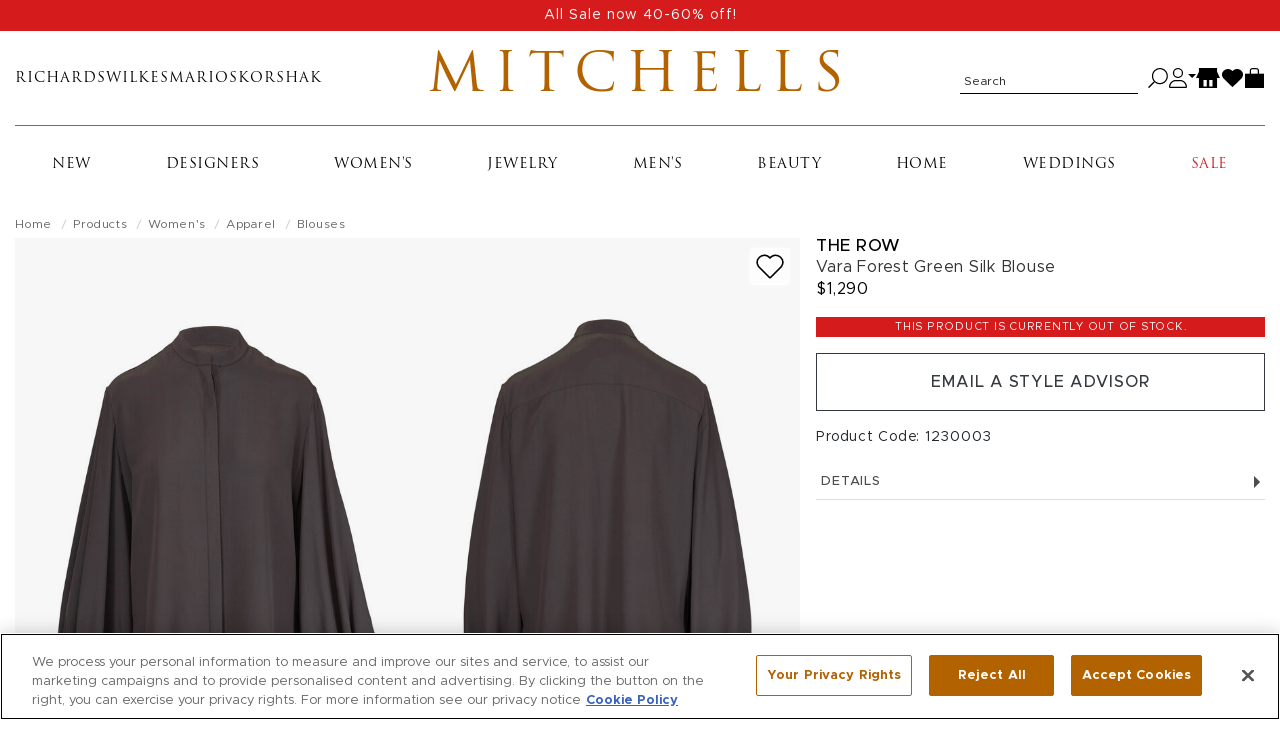

--- FILE ---
content_type: text/html; charset=utf-8
request_url: https://shop.mitchellstores.com/products/658026/recommended?user_id=&random=false&per_page=8&_=1769001760025
body_size: 6189
content:
<div class="product-list-name" data-list-name="product-recommendation::product-page::fashion_price_score::658026" data-recommendation-strategy-id="1"><h2 class="page-headline" id="recommendation-strategy-name">More Like This</h2><div class="product-slider rollover-products-list" data-slider="product" id="product-suggestions"><div aria-label="product" class="product  " data-hook="product-item" data-product-id="1136060" data-turbo-prefetch="false" id="product-1136060" itemscope="" itemtype="http://schema.org/Product" role="group"><div class="image"><a data-ga="link" data-position="0" data-prodid="1136060" data-prodname="Tempest Teal Satin Cady Long Sleeve Top" data-prodcat="Women&#39;s Apparel - Blouses" data-prodbrand="Erdem" data-prodsku="1438619" data-prodprice="$449.99" href="/products/1438619-erdem-blouses"><img alt="Erdem Tempest Teal Satin Cady Long Sleeve Top" class="img-fluid hover_image_change" data-hoverimage="https://cdn.mitchellstores.com/rails/active_storage/representations/proxy/eyJfcmFpbHMiOnsibWVzc2FnZSI6IkJBaHBBeWJsRXc9PSIsImV4cCI6bnVsbCwicHVyIjoiYmxvYl9pZCJ9fQ==--7804e23d07ffd3a6ba70d8ee5d5e693d6068aba3/[base64]--10f374f59cf26acf07a5ecbd685fd4bbd2c30597/uploading-1438620-1437872-1438619-M.jpg" itemprop="image" loading="" src="https://cdn.mitchellstores.com/rails/active_storage/representations/proxy/eyJfcmFpbHMiOnsibWVzc2FnZSI6IkJBaHBBNW5nRXc9PSIsImV4cCI6bnVsbCwicHVyIjoiYmxvYl9pZCJ9fQ==--a165799c4b922fa4ac16af6fb285bc0b1c972061/[base64]--10f374f59cf26acf07a5ecbd685fd4bbd2c30597/uploading-1438619.jpg" /></a><button aria-label="Add to wish list" class="toggle_in_wish_list" data-product_id="1136060"><svg aria-labelledby="icon-wishlist" height="16" role="img" viewbox="0 0 18 16" width="18" xmlns="http://www.w3.org/2000/svg"><title id="icon-wishlist">Wishlist icon</title><path d="M8.719 15.073l-6.562-6.51a4.528 4.528 0 0 1-.696-.888 4.504 4.504 0 0 1 .694-5.535A4.565 4.565 0 0 1 5.388.811C7.312.811 8.503 1.931 9 2.563c.499-.634 1.689-1.752 3.612-1.752 1.221 0 2.369.472 3.233 1.329a4.505 4.505 0 0 1 .693 5.537 4.5 4.5 0 0 1-.695.887l-6.562 6.51a.397.397 0 0 1-.562-.001" fill="none" fill-rule="nonzero" stroke="currentColor"></path></svg></button><meta itemprop="url" content="https://mitchellstores.com/products/1438619-erdem-blouses" /><meta itemprop="sku" content="1438619" /></div><div class="details"><h4 class="designer" itemprop="brand"><a data-ga="link" data-position="0" data-prodid="1136060" data-prodname="Tempest Teal Satin Cady Long Sleeve Top" data-prodcat="Women&#39;s Apparel - Blouses" data-prodbrand="Erdem" data-prodsku="1438619" data-prodprice="$449.99" href="/products/1438619-erdem-blouses">Erdem</a></h4><h5 class="name" itemprop="name"><a title="Tempest Teal Satin Cady Long Sleeve Top" data-ga="link" data-position="0" data-prodid="1136060" data-prodname="Tempest Teal Satin Cady Long Sleeve Top" data-prodcat="Women&#39;s Apparel - Blouses" data-prodbrand="Erdem" data-prodsku="1438619" data-prodprice="$449.99" href="/products/1438619-erdem-blouses">Tempest Teal Satin Cady Long Sleeve Top</a></h5><div class="price" itemprop="offers" itemscope="" itemtype="http://schema.org/Offer"><meta itemprop="priceCurrency" content="USD" /><meta itemprop="itemCondition" itemtype="http://schema.org/OfferItemCondition" content="http://schema.org/NewCondition" /><meta itemprop="availability" itemtype="http://schema.org/ItemAvailability" content="http://schema.org/InStock" /><meta itemprop="price" content="449.99" /><div class="sale-price">$449.99</div><div class="full-price">$1,125</div><div class="extra_sale_discount"></div></div><div class="product_sizes"><span>Available sizes:</span><ul class="sizes_instock"><li>4</li><li>6</li><li>8</li></ul></div></div></div><div aria-label="product" class="product  " data-hook="product-item" data-product-id="841875" data-turbo-prefetch="false" id="product-841875" itemscope="" itemtype="http://schema.org/Product" role="group"><div class="image"><a data-ga="link" data-position="1" data-prodid="841875" data-prodname="Green &amp; Lilac Print Cotton Poplin Sleeveless Shirt" data-prodcat="Women&#39;s Apparel - Blouses" data-prodbrand="Pucci" data-prodsku="1429856" data-prodprice="$575.99" href="/products/1429856-pucci-blouses"><img alt="Pucci Green &amp; Lilac Print Cotton Poplin Sleeveless Shirt" class="img-fluid hover_image_change" data-hoverimage="https://cdn.mitchellstores.com/rails/active_storage/representations/proxy/eyJfcmFpbHMiOnsibWVzc2FnZSI6IkJBaHBBNHA4RXc9PSIsImV4cCI6bnVsbCwicHVyIjoiYmxvYl9pZCJ9fQ==--77525e5bed5e06dfc499b0f38aae21098ff35dea/[base64]--10f374f59cf26acf07a5ecbd685fd4bbd2c30597/uploading-1427707-1429859-1429856-M.jpg" itemprop="image" loading="" src="https://cdn.mitchellstores.com/rails/active_storage/representations/proxy/eyJfcmFpbHMiOnsibWVzc2FnZSI6IkJBaHBBd1pxRXc9PSIsImV4cCI6bnVsbCwicHVyIjoiYmxvYl9pZCJ9fQ==--30129d54226676416d88e7105e06d7a6a57ac6f1/[base64]--10f374f59cf26acf07a5ecbd685fd4bbd2c30597/uploading-1429856.jpg" /></a><button aria-label="Add to wish list" class="toggle_in_wish_list" data-product_id="841875"><svg aria-labelledby="icon-wishlist" height="16" role="img" viewbox="0 0 18 16" width="18" xmlns="http://www.w3.org/2000/svg"><title id="icon-wishlist">Wishlist icon</title><path d="M8.719 15.073l-6.562-6.51a4.528 4.528 0 0 1-.696-.888 4.504 4.504 0 0 1 .694-5.535A4.565 4.565 0 0 1 5.388.811C7.312.811 8.503 1.931 9 2.563c.499-.634 1.689-1.752 3.612-1.752 1.221 0 2.369.472 3.233 1.329a4.505 4.505 0 0 1 .693 5.537 4.5 4.5 0 0 1-.695.887l-6.562 6.51a.397.397 0 0 1-.562-.001" fill="none" fill-rule="nonzero" stroke="currentColor"></path></svg></button><meta itemprop="url" content="https://mitchellstores.com/products/1429856-pucci-blouses" /><meta itemprop="sku" content="1429856" /></div><div class="details"><h4 class="designer" itemprop="brand"><a data-ga="link" data-position="1" data-prodid="841875" data-prodname="Green &amp; Lilac Print Cotton Poplin Sleeveless Shirt" data-prodcat="Women&#39;s Apparel - Blouses" data-prodbrand="Pucci" data-prodsku="1429856" data-prodprice="$575.99" href="/products/1429856-pucci-blouses">Pucci</a></h4><h5 class="name" itemprop="name"><a title="Green &amp; Lilac Print Cotton Poplin Sleeveless Shirt" data-ga="link" data-position="1" data-prodid="841875" data-prodname="Green &amp; Lilac Print Cotton Poplin Sleeveless Shirt" data-prodcat="Women&#39;s Apparel - Blouses" data-prodbrand="Pucci" data-prodsku="1429856" data-prodprice="$575.99" href="/products/1429856-pucci-blouses">Green &amp; Lilac Print Cotton Poplin Sleeveless Shirt</a></h5><div class="price" itemprop="offers" itemscope="" itemtype="http://schema.org/Offer"><meta itemprop="priceCurrency" content="USD" /><meta itemprop="itemCondition" itemtype="http://schema.org/OfferItemCondition" content="http://schema.org/NewCondition" /><meta itemprop="availability" itemtype="http://schema.org/ItemAvailability" content="http://schema.org/InStock" /><meta itemprop="price" content="575.99" /><div class="sale-price">$575.99</div><div class="full-price">$960</div><div class="extra_sale_discount"></div></div><div class="product_sizes"><span>Available sizes:</span><ul class="sizes_instock"><li>6</li></ul></div></div></div><div aria-label="product" class="product  " data-hook="product-item" data-product-id="837614" data-turbo-prefetch="false" id="product-837614" itemscope="" itemtype="http://schema.org/Product" role="group"><div class="image"><a data-ga="link" data-position="2" data-prodid="837614" data-prodname="Green &amp; Lilac Print Silk Twill Shirt" data-prodcat="Women&#39;s Apparel - Blouses" data-prodbrand="Pucci" data-prodsku="1429852" data-prodprice="$608.99" href="/products/1429852-pucci-blouses"><img alt="Pucci Green &amp; Lilac Print Silk Twill Shirt" class="img-fluid hover_image_change" data-hoverimage="https://cdn.mitchellstores.com/rails/active_storage/representations/proxy/eyJfcmFpbHMiOnsibWVzc2FnZSI6IkJBaHBBMGRsRXc9PSIsImV4cCI6bnVsbCwicHVyIjoiYmxvYl9pZCJ9fQ==--602457d944d5a11e818f3effa3c5fb6f6714a716/[base64]--10f374f59cf26acf07a5ecbd685fd4bbd2c30597/uploading-1429852-1.jpg" itemprop="image" loading="" src="https://cdn.mitchellstores.com/rails/active_storage/representations/proxy/eyJfcmFpbHMiOnsibWVzc2FnZSI6IkJBaHBBMGhsRXc9PSIsImV4cCI6bnVsbCwicHVyIjoiYmxvYl9pZCJ9fQ==--2336ef367a13dd2dc443f2375d6303ef4b09d242/[base64]--10f374f59cf26acf07a5ecbd685fd4bbd2c30597/uploading-1429852.jpg" /></a><button aria-label="Add to wish list" class="toggle_in_wish_list" data-product_id="837614"><svg aria-labelledby="icon-wishlist" height="16" role="img" viewbox="0 0 18 16" width="18" xmlns="http://www.w3.org/2000/svg"><title id="icon-wishlist">Wishlist icon</title><path d="M8.719 15.073l-6.562-6.51a4.528 4.528 0 0 1-.696-.888 4.504 4.504 0 0 1 .694-5.535A4.565 4.565 0 0 1 5.388.811C7.312.811 8.503 1.931 9 2.563c.499-.634 1.689-1.752 3.612-1.752 1.221 0 2.369.472 3.233 1.329a4.505 4.505 0 0 1 .693 5.537 4.5 4.5 0 0 1-.695.887l-6.562 6.51a.397.397 0 0 1-.562-.001" fill="none" fill-rule="nonzero" stroke="currentColor"></path></svg></button><meta itemprop="url" content="https://mitchellstores.com/products/1429852-pucci-blouses" /><meta itemprop="sku" content="1429852" /></div><div class="details"><h4 class="designer" itemprop="brand"><a data-ga="link" data-position="2" data-prodid="837614" data-prodname="Green &amp; Lilac Print Silk Twill Shirt" data-prodcat="Women&#39;s Apparel - Blouses" data-prodbrand="Pucci" data-prodsku="1429852" data-prodprice="$608.99" href="/products/1429852-pucci-blouses">Pucci</a></h4><h5 class="name" itemprop="name"><a title="Green &amp; Lilac Print Silk Twill Shirt" data-ga="link" data-position="2" data-prodid="837614" data-prodname="Green &amp; Lilac Print Silk Twill Shirt" data-prodcat="Women&#39;s Apparel - Blouses" data-prodbrand="Pucci" data-prodsku="1429852" data-prodprice="$608.99" href="/products/1429852-pucci-blouses">Green &amp; Lilac Print Silk Twill Shirt</a></h5><div class="price" itemprop="offers" itemscope="" itemtype="http://schema.org/Offer"><meta itemprop="priceCurrency" content="USD" /><meta itemprop="itemCondition" itemtype="http://schema.org/OfferItemCondition" content="http://schema.org/NewCondition" /><meta itemprop="availability" itemtype="http://schema.org/ItemAvailability" content="http://schema.org/InStock" /><meta itemprop="price" content="608.99" /><div class="sale-price">$608.99</div><div class="full-price">$1,015</div><div class="extra_sale_discount"></div></div><div class="product_sizes"><span>Available sizes:</span><ul class="sizes_instock"><li>8</li></ul></div></div></div><div aria-label="product" class="product  " data-hook="product-item" data-product-id="1140537" data-turbo-prefetch="false" id="product-1140537" itemscope="" itemtype="http://schema.org/Product" role="group"><div class="image"><a data-ga="link" data-position="3" data-prodid="1140537" data-prodname="Brown Cotton Shadow Stripe Cotton Poplin Shirt" data-prodcat="Women&#39;s Apparel - Blouses" data-prodbrand="Brunello Cucinelli" data-prodsku="1769585" data-prodprice="$3,000" href="/products/1769585-brunello-cucinelli-blouses"><img alt="Brunello Cucinelli Brown Cotton Shadow Stripe Cotton Poplin Shirt" class="img-fluid hover_image_change" data-hoverimage="https://cdn.mitchellstores.com/rails/active_storage/representations/proxy/eyJfcmFpbHMiOnsibWVzc2FnZSI6IkJBaHBBNFNnRkE9PSIsImV4cCI6bnVsbCwicHVyIjoiYmxvYl9pZCJ9fQ==--755835c21fc5ecc6fc7289b550556b60e2389733/[base64]--10f374f59cf26acf07a5ecbd685fd4bbd2c30597/uploading-1769585-1.jpg" itemprop="image" loading="" src="https://cdn.mitchellstores.com/rails/active_storage/representations/proxy/eyJfcmFpbHMiOnsibWVzc2FnZSI6IkJBaHBBNFdnRkE9PSIsImV4cCI6bnVsbCwicHVyIjoiYmxvYl9pZCJ9fQ==--63c9e7c3d0abf515395669f5cb200caafcf30ce9/[base64]--10f374f59cf26acf07a5ecbd685fd4bbd2c30597/uploading-1769585.jpg" /></a><button aria-label="Add to wish list" class="toggle_in_wish_list" data-product_id="1140537"><svg aria-labelledby="icon-wishlist" height="16" role="img" viewbox="0 0 18 16" width="18" xmlns="http://www.w3.org/2000/svg"><title id="icon-wishlist">Wishlist icon</title><path d="M8.719 15.073l-6.562-6.51a4.528 4.528 0 0 1-.696-.888 4.504 4.504 0 0 1 .694-5.535A4.565 4.565 0 0 1 5.388.811C7.312.811 8.503 1.931 9 2.563c.499-.634 1.689-1.752 3.612-1.752 1.221 0 2.369.472 3.233 1.329a4.505 4.505 0 0 1 .693 5.537 4.5 4.5 0 0 1-.695.887l-6.562 6.51a.397.397 0 0 1-.562-.001" fill="none" fill-rule="nonzero" stroke="currentColor"></path></svg></button><meta itemprop="url" content="https://mitchellstores.com/products/1769585-brunello-cucinelli-blouses" /><meta itemprop="sku" content="1769585" /></div><div class="details"><h4 class="designer" itemprop="brand"><a data-ga="link" data-position="3" data-prodid="1140537" data-prodname="Brown Cotton Shadow Stripe Cotton Poplin Shirt" data-prodcat="Women&#39;s Apparel - Blouses" data-prodbrand="Brunello Cucinelli" data-prodsku="1769585" data-prodprice="$3,000" href="/products/1769585-brunello-cucinelli-blouses">Brunello Cucinelli</a></h4><h5 class="name" itemprop="name"><a title="Brown Cotton Shadow Stripe Cotton Poplin Shirt" data-ga="link" data-position="3" data-prodid="1140537" data-prodname="Brown Cotton Shadow Stripe Cotton Poplin Shirt" data-prodcat="Women&#39;s Apparel - Blouses" data-prodbrand="Brunello Cucinelli" data-prodsku="1769585" data-prodprice="$3,000" href="/products/1769585-brunello-cucinelli-blouses">Brown Cotton Shadow Stripe Cotton Poplin Shirt</a></h5><div class="price" itemprop="offers" itemscope="" itemtype="http://schema.org/Offer"><meta itemprop="priceCurrency" content="USD" /><meta itemprop="itemCondition" itemtype="http://schema.org/OfferItemCondition" content="http://schema.org/NewCondition" /><meta itemprop="availability" itemtype="http://schema.org/ItemAvailability" content="http://schema.org/InStock" /><meta itemprop="price" content="3000.0" /><div>$3,000</div></div><div class="product_sizes"><span>Available sizes:</span><ul class="sizes_instock"><li>M</li><li>L</li><li>XL</li></ul></div></div></div><div aria-label="product" class="product  " data-hook="product-item" data-product-id="827554" data-turbo-prefetch="false" id="product-827554" itemscope="" itemtype="http://schema.org/Product" role="group"><div class="image"><a data-ga="link" data-position="4" data-prodid="827554" data-prodname="White Stretch Poplin Monili Blouse" data-prodcat="Women&#39;s Apparel - Blouses" data-prodbrand="Brunello Cucinelli" data-prodsku="1424855" data-prodprice="$1,050" href="/products/1424855-brunello-cucinelli-blouses"><img alt="Brunello Cucinelli White Stretch Poplin Monili Blouse" class="img-fluid hover_image_change" data-hoverimage="https://cdn.mitchellstores.com/rails/active_storage/representations/proxy/eyJfcmFpbHMiOnsibWVzc2FnZSI6IkJBaHBBM2JTRUE9PSIsImV4cCI6bnVsbCwicHVyIjoiYmxvYl9pZCJ9fQ==--d564e9534288317e05f50028784a37b1c8657e22/[base64]--10f374f59cf26acf07a5ecbd685fd4bbd2c30597/uploading-1424418-1424855-1424463-1424618-M.jpg" itemprop="image" loading="" src="https://cdn.mitchellstores.com/rails/active_storage/representations/proxy/eyJfcmFpbHMiOnsibWVzc2FnZSI6IkJBaHBBNmJRRUE9PSIsImV4cCI6bnVsbCwicHVyIjoiYmxvYl9pZCJ9fQ==--b313e147dcdb39116ef9f683f9e7c703d7e964fb/[base64]--10f374f59cf26acf07a5ecbd685fd4bbd2c30597/uploading-1424855.jpg" /></a><button aria-label="Add to wish list" class="toggle_in_wish_list" data-product_id="827554"><svg aria-labelledby="icon-wishlist" height="16" role="img" viewbox="0 0 18 16" width="18" xmlns="http://www.w3.org/2000/svg"><title id="icon-wishlist">Wishlist icon</title><path d="M8.719 15.073l-6.562-6.51a4.528 4.528 0 0 1-.696-.888 4.504 4.504 0 0 1 .694-5.535A4.565 4.565 0 0 1 5.388.811C7.312.811 8.503 1.931 9 2.563c.499-.634 1.689-1.752 3.612-1.752 1.221 0 2.369.472 3.233 1.329a4.505 4.505 0 0 1 .693 5.537 4.5 4.5 0 0 1-.695.887l-6.562 6.51a.397.397 0 0 1-.562-.001" fill="none" fill-rule="nonzero" stroke="currentColor"></path></svg></button><meta itemprop="url" content="https://mitchellstores.com/products/1424855-brunello-cucinelli-blouses" /><meta itemprop="sku" content="1424855" /></div><div class="details"><h4 class="designer" itemprop="brand"><a data-ga="link" data-position="4" data-prodid="827554" data-prodname="White Stretch Poplin Monili Blouse" data-prodcat="Women&#39;s Apparel - Blouses" data-prodbrand="Brunello Cucinelli" data-prodsku="1424855" data-prodprice="$1,050" href="/products/1424855-brunello-cucinelli-blouses">Brunello Cucinelli</a></h4><h5 class="name" itemprop="name"><a title="White Stretch Poplin Monili Blouse" data-ga="link" data-position="4" data-prodid="827554" data-prodname="White Stretch Poplin Monili Blouse" data-prodcat="Women&#39;s Apparel - Blouses" data-prodbrand="Brunello Cucinelli" data-prodsku="1424855" data-prodprice="$1,050" href="/products/1424855-brunello-cucinelli-blouses">White Stretch Poplin Monili Blouse</a></h5><div class="price" itemprop="offers" itemscope="" itemtype="http://schema.org/Offer"><meta itemprop="priceCurrency" content="USD" /><meta itemprop="itemCondition" itemtype="http://schema.org/OfferItemCondition" content="http://schema.org/NewCondition" /><meta itemprop="availability" itemtype="http://schema.org/ItemAvailability" content="http://schema.org/InStock" /><meta itemprop="price" content="1050.0" /><div>$1,050</div></div><div class="product_sizes"><span>Available sizes:</span><ul class="sizes_instock"><li>XS</li><li>S</li><li>M</li><li>L</li><li>XL</li></ul></div></div></div><div aria-label="product" class="product  " data-hook="product-item" data-product-id="801252" data-turbo-prefetch="false" id="product-801252" itemscope="" itemtype="http://schema.org/Product" role="group"><div class="image"><a data-ga="link" data-position="5" data-prodid="801252" data-prodname="White Cotton Poplin Monili Button Down Shirt " data-prodcat="Women&#39;s Apparel - Blouses" data-prodbrand="Brunello Cucinelli" data-prodsku="1399352" data-prodprice="$1,150" href="/products/1399352-brunello-cucinelli-blouses"><img alt="Brunello Cucinelli White Cotton Poplin Monili Button Down Shirt " class="img-fluid hover_image_change" data-hoverimage="https://cdn.mitchellstores.com/rails/active_storage/representations/proxy/eyJfcmFpbHMiOnsibWVzc2FnZSI6IkJBaHBBN05rRXc9PSIsImV4cCI6bnVsbCwicHVyIjoiYmxvYl9pZCJ9fQ==--5a05d13f334dddb79d80bfcd115bd6b9d0dfddfd/[base64]--10f374f59cf26acf07a5ecbd685fd4bbd2c30597/uploading-1447490-1399352-1446295-1447964-M.jpg" itemprop="image" loading="" src="https://cdn.mitchellstores.com/rails/active_storage/representations/proxy/eyJfcmFpbHMiOnsibWVzc2FnZSI6IkJBaHBBeGI5RHc9PSIsImV4cCI6bnVsbCwicHVyIjoiYmxvYl9pZCJ9fQ==--db7c6718fb3181c95c164e49da55b579ffefc7d0/[base64]--10f374f59cf26acf07a5ecbd685fd4bbd2c30597/uploading-1399352.jpg" /></a><button aria-label="Add to wish list" class="toggle_in_wish_list" data-product_id="801252"><svg aria-labelledby="icon-wishlist" height="16" role="img" viewbox="0 0 18 16" width="18" xmlns="http://www.w3.org/2000/svg"><title id="icon-wishlist">Wishlist icon</title><path d="M8.719 15.073l-6.562-6.51a4.528 4.528 0 0 1-.696-.888 4.504 4.504 0 0 1 .694-5.535A4.565 4.565 0 0 1 5.388.811C7.312.811 8.503 1.931 9 2.563c.499-.634 1.689-1.752 3.612-1.752 1.221 0 2.369.472 3.233 1.329a4.505 4.505 0 0 1 .693 5.537 4.5 4.5 0 0 1-.695.887l-6.562 6.51a.397.397 0 0 1-.562-.001" fill="none" fill-rule="nonzero" stroke="currentColor"></path></svg></button><meta itemprop="url" content="https://mitchellstores.com/products/1399352-brunello-cucinelli-blouses" /><meta itemprop="sku" content="1399352" /></div><div class="details"><h4 class="designer" itemprop="brand"><a data-ga="link" data-position="5" data-prodid="801252" data-prodname="White Cotton Poplin Monili Button Down Shirt " data-prodcat="Women&#39;s Apparel - Blouses" data-prodbrand="Brunello Cucinelli" data-prodsku="1399352" data-prodprice="$1,150" href="/products/1399352-brunello-cucinelli-blouses">Brunello Cucinelli</a></h4><h5 class="name" itemprop="name"><a title="White Cotton Poplin Monili Button Down Shirt " data-ga="link" data-position="5" data-prodid="801252" data-prodname="White Cotton Poplin Monili Button Down Shirt " data-prodcat="Women&#39;s Apparel - Blouses" data-prodbrand="Brunello Cucinelli" data-prodsku="1399352" data-prodprice="$1,150" href="/products/1399352-brunello-cucinelli-blouses">White Cotton Poplin Monili Button Down Shirt </a></h5><div class="price" itemprop="offers" itemscope="" itemtype="http://schema.org/Offer"><meta itemprop="priceCurrency" content="USD" /><meta itemprop="itemCondition" itemtype="http://schema.org/OfferItemCondition" content="http://schema.org/NewCondition" /><meta itemprop="availability" itemtype="http://schema.org/ItemAvailability" content="http://schema.org/InStock" /><meta itemprop="price" content="1150.0" /><div>$1,150</div></div><div class="product_sizes"><span>Available sizes:</span><ul class="sizes_instock"><li>XXS</li><li>XS</li><li>S</li><li>M</li><li>L</li><li>XL</li><li>XXL</li></ul></div></div></div><div aria-label="product" class="product  " data-hook="product-item" data-product-id="1145868" data-turbo-prefetch="false" id="product-1145868" itemscope="" itemtype="http://schema.org/Product" role="group"><div class="image"><a data-ga="link" data-position="6" data-prodid="1145868" data-prodname="Blue Cotton Organza Shirt" data-prodcat="Women&#39;s Apparel - Blouses" data-prodbrand="Brunello Cucinelli" data-prodsku="1771914" data-prodprice="$2,200" href="/products/1771914-brunello-cucinelli-blouses"><img alt="Brunello Cucinelli Blue Cotton Organza Shirt" class="img-fluid hover_image_change" data-hoverimage="https://cdn.mitchellstores.com/rails/active_storage/representations/proxy/eyJfcmFpbHMiOnsibWVzc2FnZSI6IkJBaHBBMGhlRkE9PSIsImV4cCI6bnVsbCwicHVyIjoiYmxvYl9pZCJ9fQ==--e21447aaefa2f0a5f5c7fb378ee378b6ea3598b3/[base64]--10f374f59cf26acf07a5ecbd685fd4bbd2c30597/uploading-1771914-1771915-1769715-1770113-M.jpg" itemprop="image" loading="" src="https://cdn.mitchellstores.com/rails/active_storage/representations/proxy/eyJfcmFpbHMiOnsibWVzc2FnZSI6IkJBaHBBeEdnRkE9PSIsImV4cCI6bnVsbCwicHVyIjoiYmxvYl9pZCJ9fQ==--6f3bfa4da45c98e15a84802d9d576efea41a92df/[base64]--10f374f59cf26acf07a5ecbd685fd4bbd2c30597/uploading-1771914.jpg" /></a><button aria-label="Add to wish list" class="toggle_in_wish_list" data-product_id="1145868"><svg aria-labelledby="icon-wishlist" height="16" role="img" viewbox="0 0 18 16" width="18" xmlns="http://www.w3.org/2000/svg"><title id="icon-wishlist">Wishlist icon</title><path d="M8.719 15.073l-6.562-6.51a4.528 4.528 0 0 1-.696-.888 4.504 4.504 0 0 1 .694-5.535A4.565 4.565 0 0 1 5.388.811C7.312.811 8.503 1.931 9 2.563c.499-.634 1.689-1.752 3.612-1.752 1.221 0 2.369.472 3.233 1.329a4.505 4.505 0 0 1 .693 5.537 4.5 4.5 0 0 1-.695.887l-6.562 6.51a.397.397 0 0 1-.562-.001" fill="none" fill-rule="nonzero" stroke="currentColor"></path></svg></button><meta itemprop="url" content="https://mitchellstores.com/products/1771914-brunello-cucinelli-blouses" /><meta itemprop="sku" content="1771914" /></div><div class="details"><h4 class="designer" itemprop="brand"><a data-ga="link" data-position="6" data-prodid="1145868" data-prodname="Blue Cotton Organza Shirt" data-prodcat="Women&#39;s Apparel - Blouses" data-prodbrand="Brunello Cucinelli" data-prodsku="1771914" data-prodprice="$2,200" href="/products/1771914-brunello-cucinelli-blouses">Brunello Cucinelli</a></h4><h5 class="name" itemprop="name"><a title="Blue Cotton Organza Shirt" data-ga="link" data-position="6" data-prodid="1145868" data-prodname="Blue Cotton Organza Shirt" data-prodcat="Women&#39;s Apparel - Blouses" data-prodbrand="Brunello Cucinelli" data-prodsku="1771914" data-prodprice="$2,200" href="/products/1771914-brunello-cucinelli-blouses">Blue Cotton Organza Shirt</a></h5><div class="price" itemprop="offers" itemscope="" itemtype="http://schema.org/Offer"><meta itemprop="priceCurrency" content="USD" /><meta itemprop="itemCondition" itemtype="http://schema.org/OfferItemCondition" content="http://schema.org/NewCondition" /><meta itemprop="availability" itemtype="http://schema.org/ItemAvailability" content="http://schema.org/InStock" /><meta itemprop="price" content="2200.0" /><div>$2,200</div></div><div class="product_sizes"><span>Available sizes:</span><ul class="sizes_instock"><li>L</li></ul></div></div></div><div aria-label="product" class="product  " data-hook="product-item" data-product-id="1145441" data-turbo-prefetch="false" id="product-1145441" itemscope="" itemtype="http://schema.org/Product" role="group"><div class="image"><a data-ga="link" data-position="7" data-prodid="1145441" data-prodname="Burgundy Dahlia Print Silk Blouse" data-prodcat="Women&#39;s Apparel - Blouses" data-prodbrand="Brunello Cucinelli" data-prodsku="1770220" data-prodprice="$2,600" href="/products/1770220-brunello-cucinelli-blouses"><img alt="Brunello Cucinelli Burgundy Dahlia Print Silk Blouse" class="img-fluid hover_image_change" data-hoverimage="https://cdn.mitchellstores.com/rails/active_storage/representations/proxy/eyJfcmFpbHMiOnsibWVzc2FnZSI6IkJBaHBBOUNnRkE9PSIsImV4cCI6bnVsbCwicHVyIjoiYmxvYl9pZCJ9fQ==--70b332844c0fa4c3fb75ead22aa7cc647db15d40/[base64]--10f374f59cf26acf07a5ecbd685fd4bbd2c30597/uploading-1770220-1.jpg" itemprop="image" loading="" src="https://cdn.mitchellstores.com/rails/active_storage/representations/proxy/eyJfcmFpbHMiOnsibWVzc2FnZSI6IkJBaHBBOUdnRkE9PSIsImV4cCI6bnVsbCwicHVyIjoiYmxvYl9pZCJ9fQ==--f9cdb81ebe0959cba0dd3003b68ca69cfcc0ac2d/[base64]--10f374f59cf26acf07a5ecbd685fd4bbd2c30597/uploading-1770220.jpg" /></a><button aria-label="Add to wish list" class="toggle_in_wish_list" data-product_id="1145441"><svg aria-labelledby="icon-wishlist" height="16" role="img" viewbox="0 0 18 16" width="18" xmlns="http://www.w3.org/2000/svg"><title id="icon-wishlist">Wishlist icon</title><path d="M8.719 15.073l-6.562-6.51a4.528 4.528 0 0 1-.696-.888 4.504 4.504 0 0 1 .694-5.535A4.565 4.565 0 0 1 5.388.811C7.312.811 8.503 1.931 9 2.563c.499-.634 1.689-1.752 3.612-1.752 1.221 0 2.369.472 3.233 1.329a4.505 4.505 0 0 1 .693 5.537 4.5 4.5 0 0 1-.695.887l-6.562 6.51a.397.397 0 0 1-.562-.001" fill="none" fill-rule="nonzero" stroke="currentColor"></path></svg></button><meta itemprop="url" content="https://mitchellstores.com/products/1770220-brunello-cucinelli-blouses" /><meta itemprop="sku" content="1770220" /></div><div class="details"><h4 class="designer" itemprop="brand"><a data-ga="link" data-position="7" data-prodid="1145441" data-prodname="Burgundy Dahlia Print Silk Blouse" data-prodcat="Women&#39;s Apparel - Blouses" data-prodbrand="Brunello Cucinelli" data-prodsku="1770220" data-prodprice="$2,600" href="/products/1770220-brunello-cucinelli-blouses">Brunello Cucinelli</a></h4><h5 class="name" itemprop="name"><a title="Burgundy Dahlia Print Silk Blouse" data-ga="link" data-position="7" data-prodid="1145441" data-prodname="Burgundy Dahlia Print Silk Blouse" data-prodcat="Women&#39;s Apparel - Blouses" data-prodbrand="Brunello Cucinelli" data-prodsku="1770220" data-prodprice="$2,600" href="/products/1770220-brunello-cucinelli-blouses">Burgundy Dahlia Print Silk Blouse</a></h5><div class="price" itemprop="offers" itemscope="" itemtype="http://schema.org/Offer"><meta itemprop="priceCurrency" content="USD" /><meta itemprop="itemCondition" itemtype="http://schema.org/OfferItemCondition" content="http://schema.org/NewCondition" /><meta itemprop="availability" itemtype="http://schema.org/ItemAvailability" content="http://schema.org/InStock" /><meta itemprop="price" content="2600.0" /><div>$2,600</div></div><div class="product_sizes"><span>Available sizes:</span><ul class="sizes_instock"><li>L</li><li>XL</li></ul></div></div></div></div></div><script>
  var toggleProductDetails = function(el) {
    var image_tag = el.find('.hover_image_change');
    var new_image_tag = el.find('.hover_product_image');
    var hover_src = image_tag.data('hoverimage');

    el.toggleClass("active");
    if (image_tag.data('hoverimage') && !new_image_tag.length) {
      image_tag.parent().append("<img class='hover_product_image' src='" + hover_src + "' loading='lazy'>");
      image_tag.siblings('.hover_product_image').on('load', function() {
        $(this).parent().addClass('img_ready');
      });
    }
  }

  $(document).on('ready turbo:load', function() {
    $('.rollover-products-list').on('mouseenter mouseleave focus', '.product', function(event) {
      if (!$('body').hasClass('touch_screen')) {
        toggleProductDetails($(this));
      }
    });
  });
</script><script>var product_json = [{"id":"1136060","slug":"1438619-erdem-blouses","name":"Tempest Teal Satin Cady Long Sleeve Top","price":449.99,"full_price":1125.0,"seasonal_item_text":null,"ignored_sale_price":null,"on_sale?":true,"has_image?":true,"has_customer_viewable_image?":true,"original_image_url":"https://cdn.mitchellstores.com/rails/active_storage/blobs/proxy/eyJfcmFpbHMiOnsibWVzc2FnZSI6IkJBaHBBNW5nRXc9PSIsImV4cCI6bnVsbCwicHVyIjoiYmxvYl9pZCJ9fQ==--a165799c4b922fa4ac16af6fb285bc0b1c972061/uploading-1438619.jpg","small_image_url":"https://cdn.mitchellstores.com/rails/active_storage/representations/proxy/eyJfcmFpbHMiOnsibWVzc2FnZSI6IkJBaHBBNW5nRXc9PSIsImV4cCI6bnVsbCwicHVyIjoiYmxvYl9pZCJ9fQ==--a165799c4b922fa4ac16af6fb285bc0b1c972061/[base64]--30ca5748cebdd417b99febb3cb4b64fdbadb2779/uploading-1438619.jpg","medium_image_url":"https://cdn.mitchellstores.com/rails/active_storage/representations/proxy/eyJfcmFpbHMiOnsibWVzc2FnZSI6IkJBaHBBNW5nRXc9PSIsImV4cCI6bnVsbCwicHVyIjoiYmxvYl9pZCJ9fQ==--a165799c4b922fa4ac16af6fb285bc0b1c972061/[base64]--10f374f59cf26acf07a5ecbd685fd4bbd2c30597/uploading-1438619.jpg","second_medium_image_url":"https://cdn.mitchellstores.com/rails/active_storage/representations/proxy/eyJfcmFpbHMiOnsibWVzc2FnZSI6IkJBaHBBeWJsRXc9PSIsImV4cCI6bnVsbCwicHVyIjoiYmxvYl9pZCJ9fQ==--7804e23d07ffd3a6ba70d8ee5d5e693d6068aba3/[base64]--10f374f59cf26acf07a5ecbd685fd4bbd2c30597/uploading-1438620-1437872-1438619-M.jpg","product_image_url":"https://cdn.mitchellstores.com/rails/active_storage/representations/proxy/eyJfcmFpbHMiOnsibWVzc2FnZSI6IkJBaHBBNW5nRXc9PSIsImV4cCI6bnVsbCwicHVyIjoiYmxvYl9pZCJ9fQ==--a165799c4b922fa4ac16af6fb285bc0b1c972061/[base64]--64e767b026120fbab534e0d831c2053be654ad85/uploading-1438619.jpg","mini_image_url":"https://cdn.mitchellstores.com/rails/active_storage/representations/proxy/eyJfcmFpbHMiOnsibWVzc2FnZSI6IkJBaHBBNW5nRXc9PSIsImV4cCI6bnVsbCwicHVyIjoiYmxvYl9pZCJ9fQ==--a165799c4b922fa4ac16af6fb285bc0b1c972061/[base64]--16380578b9bc24858b69d5dc0856bf41c7c9f9df/uploading-1438619.jpg","all_in_stock_size":["4","6","8"],"designer_name":"Erdem","category_name":"Women's Apparel - Blouses","can_be_emailed?":true,"can_be_viewed?":true,"price_flag":true,"state":"approved","wishing_for_customer":false,"in_wish_list":false,"preorderable":false,"backorderable":false,"buy_flag":true,"sku":"1438619","list_position":0,"recent_style_editor?":false,"taxon_ids":[1614,101,63,1,62]},{"id":"841875","slug":"1429856-pucci-blouses","name":"Green \u0026 Lilac Print Cotton Poplin Sleeveless Shirt","price":575.99,"full_price":960.0,"seasonal_item_text":null,"ignored_sale_price":null,"on_sale?":true,"has_image?":true,"has_customer_viewable_image?":true,"original_image_url":"https://cdn.mitchellstores.com/rails/active_storage/blobs/proxy/eyJfcmFpbHMiOnsibWVzc2FnZSI6IkJBaHBBd1pxRXc9PSIsImV4cCI6bnVsbCwicHVyIjoiYmxvYl9pZCJ9fQ==--30129d54226676416d88e7105e06d7a6a57ac6f1/uploading-1429856.jpg","small_image_url":"https://cdn.mitchellstores.com/rails/active_storage/representations/proxy/eyJfcmFpbHMiOnsibWVzc2FnZSI6IkJBaHBBd1pxRXc9PSIsImV4cCI6bnVsbCwicHVyIjoiYmxvYl9pZCJ9fQ==--30129d54226676416d88e7105e06d7a6a57ac6f1/[base64]--30ca5748cebdd417b99febb3cb4b64fdbadb2779/uploading-1429856.jpg","medium_image_url":"https://cdn.mitchellstores.com/rails/active_storage/representations/proxy/eyJfcmFpbHMiOnsibWVzc2FnZSI6IkJBaHBBd1pxRXc9PSIsImV4cCI6bnVsbCwicHVyIjoiYmxvYl9pZCJ9fQ==--30129d54226676416d88e7105e06d7a6a57ac6f1/[base64]--10f374f59cf26acf07a5ecbd685fd4bbd2c30597/uploading-1429856.jpg","second_medium_image_url":"https://cdn.mitchellstores.com/rails/active_storage/representations/proxy/eyJfcmFpbHMiOnsibWVzc2FnZSI6IkJBaHBBNHA4RXc9PSIsImV4cCI6bnVsbCwicHVyIjoiYmxvYl9pZCJ9fQ==--77525e5bed5e06dfc499b0f38aae21098ff35dea/[base64]--10f374f59cf26acf07a5ecbd685fd4bbd2c30597/uploading-1427707-1429859-1429856-M.jpg","product_image_url":"https://cdn.mitchellstores.com/rails/active_storage/representations/proxy/eyJfcmFpbHMiOnsibWVzc2FnZSI6IkJBaHBBd1pxRXc9PSIsImV4cCI6bnVsbCwicHVyIjoiYmxvYl9pZCJ9fQ==--30129d54226676416d88e7105e06d7a6a57ac6f1/[base64]--64e767b026120fbab534e0d831c2053be654ad85/uploading-1429856.jpg","mini_image_url":"https://cdn.mitchellstores.com/rails/active_storage/representations/proxy/eyJfcmFpbHMiOnsibWVzc2FnZSI6IkJBaHBBd1pxRXc9PSIsImV4cCI6bnVsbCwicHVyIjoiYmxvYl9pZCJ9fQ==--30129d54226676416d88e7105e06d7a6a57ac6f1/[base64]--16380578b9bc24858b69d5dc0856bf41c7c9f9df/uploading-1429856.jpg","all_in_stock_size":["6"],"designer_name":"Pucci","category_name":"Women's Apparel - Blouses","can_be_emailed?":true,"can_be_viewed?":true,"price_flag":true,"state":"approved","wishing_for_customer":false,"in_wish_list":false,"preorderable":false,"backorderable":false,"buy_flag":true,"sku":"1429856","list_position":1,"recent_style_editor?":false,"taxon_ids":[225,101,63,1,62]},{"id":"837614","slug":"1429852-pucci-blouses","name":"Green \u0026 Lilac Print Silk Twill Shirt","price":608.99,"full_price":1015.0,"seasonal_item_text":null,"ignored_sale_price":null,"on_sale?":true,"has_image?":true,"has_customer_viewable_image?":true,"original_image_url":"https://cdn.mitchellstores.com/rails/active_storage/blobs/proxy/eyJfcmFpbHMiOnsibWVzc2FnZSI6IkJBaHBBMGhsRXc9PSIsImV4cCI6bnVsbCwicHVyIjoiYmxvYl9pZCJ9fQ==--2336ef367a13dd2dc443f2375d6303ef4b09d242/uploading-1429852.jpg","small_image_url":"https://cdn.mitchellstores.com/rails/active_storage/representations/proxy/eyJfcmFpbHMiOnsibWVzc2FnZSI6IkJBaHBBMGhsRXc9PSIsImV4cCI6bnVsbCwicHVyIjoiYmxvYl9pZCJ9fQ==--2336ef367a13dd2dc443f2375d6303ef4b09d242/[base64]--30ca5748cebdd417b99febb3cb4b64fdbadb2779/uploading-1429852.jpg","medium_image_url":"https://cdn.mitchellstores.com/rails/active_storage/representations/proxy/eyJfcmFpbHMiOnsibWVzc2FnZSI6IkJBaHBBMGhsRXc9PSIsImV4cCI6bnVsbCwicHVyIjoiYmxvYl9pZCJ9fQ==--2336ef367a13dd2dc443f2375d6303ef4b09d242/[base64]--10f374f59cf26acf07a5ecbd685fd4bbd2c30597/uploading-1429852.jpg","second_medium_image_url":"https://cdn.mitchellstores.com/rails/active_storage/representations/proxy/eyJfcmFpbHMiOnsibWVzc2FnZSI6IkJBaHBBMGRsRXc9PSIsImV4cCI6bnVsbCwicHVyIjoiYmxvYl9pZCJ9fQ==--602457d944d5a11e818f3effa3c5fb6f6714a716/[base64]--10f374f59cf26acf07a5ecbd685fd4bbd2c30597/uploading-1429852-1.jpg","product_image_url":"https://cdn.mitchellstores.com/rails/active_storage/representations/proxy/eyJfcmFpbHMiOnsibWVzc2FnZSI6IkJBaHBBMGhsRXc9PSIsImV4cCI6bnVsbCwicHVyIjoiYmxvYl9pZCJ9fQ==--2336ef367a13dd2dc443f2375d6303ef4b09d242/[base64]--64e767b026120fbab534e0d831c2053be654ad85/uploading-1429852.jpg","mini_image_url":"https://cdn.mitchellstores.com/rails/active_storage/representations/proxy/eyJfcmFpbHMiOnsibWVzc2FnZSI6IkJBaHBBMGhsRXc9PSIsImV4cCI6bnVsbCwicHVyIjoiYmxvYl9pZCJ9fQ==--2336ef367a13dd2dc443f2375d6303ef4b09d242/[base64]--16380578b9bc24858b69d5dc0856bf41c7c9f9df/uploading-1429852.jpg","all_in_stock_size":["8"],"designer_name":"Pucci","category_name":"Women's Apparel - Blouses","can_be_emailed?":true,"can_be_viewed?":true,"price_flag":true,"state":"approved","wishing_for_customer":false,"in_wish_list":false,"preorderable":false,"backorderable":false,"buy_flag":true,"sku":"1429852","list_position":2,"recent_style_editor?":false,"taxon_ids":[225,101,63,1,62]},{"id":"1140537","slug":"1769585-brunello-cucinelli-blouses","name":"Brown Cotton Shadow Stripe Cotton Poplin Shirt","price":3000.0,"full_price":3000.0,"seasonal_item_text":null,"ignored_sale_price":null,"on_sale?":false,"has_image?":true,"has_customer_viewable_image?":true,"original_image_url":"https://cdn.mitchellstores.com/rails/active_storage/blobs/proxy/eyJfcmFpbHMiOnsibWVzc2FnZSI6IkJBaHBBNFdnRkE9PSIsImV4cCI6bnVsbCwicHVyIjoiYmxvYl9pZCJ9fQ==--63c9e7c3d0abf515395669f5cb200caafcf30ce9/uploading-1769585.jpg","small_image_url":"https://cdn.mitchellstores.com/rails/active_storage/representations/proxy/eyJfcmFpbHMiOnsibWVzc2FnZSI6IkJBaHBBNFdnRkE9PSIsImV4cCI6bnVsbCwicHVyIjoiYmxvYl9pZCJ9fQ==--63c9e7c3d0abf515395669f5cb200caafcf30ce9/[base64]--30ca5748cebdd417b99febb3cb4b64fdbadb2779/uploading-1769585.jpg","medium_image_url":"https://cdn.mitchellstores.com/rails/active_storage/representations/proxy/eyJfcmFpbHMiOnsibWVzc2FnZSI6IkJBaHBBNFdnRkE9PSIsImV4cCI6bnVsbCwicHVyIjoiYmxvYl9pZCJ9fQ==--63c9e7c3d0abf515395669f5cb200caafcf30ce9/[base64]--10f374f59cf26acf07a5ecbd685fd4bbd2c30597/uploading-1769585.jpg","second_medium_image_url":"https://cdn.mitchellstores.com/rails/active_storage/representations/proxy/eyJfcmFpbHMiOnsibWVzc2FnZSI6IkJBaHBBNFNnRkE9PSIsImV4cCI6bnVsbCwicHVyIjoiYmxvYl9pZCJ9fQ==--755835c21fc5ecc6fc7289b550556b60e2389733/[base64]--10f374f59cf26acf07a5ecbd685fd4bbd2c30597/uploading-1769585-1.jpg","product_image_url":"https://cdn.mitchellstores.com/rails/active_storage/representations/proxy/eyJfcmFpbHMiOnsibWVzc2FnZSI6IkJBaHBBNFdnRkE9PSIsImV4cCI6bnVsbCwicHVyIjoiYmxvYl9pZCJ9fQ==--63c9e7c3d0abf515395669f5cb200caafcf30ce9/[base64]--64e767b026120fbab534e0d831c2053be654ad85/uploading-1769585.jpg","mini_image_url":"https://cdn.mitchellstores.com/rails/active_storage/representations/proxy/eyJfcmFpbHMiOnsibWVzc2FnZSI6IkJBaHBBNFdnRkE9PSIsImV4cCI6bnVsbCwicHVyIjoiYmxvYl9pZCJ9fQ==--63c9e7c3d0abf515395669f5cb200caafcf30ce9/[base64]--16380578b9bc24858b69d5dc0856bf41c7c9f9df/uploading-1769585.jpg","all_in_stock_size":["M","L","XL"],"designer_name":"Brunello Cucinelli","category_name":"Women's Apparel - Blouses","can_be_emailed?":true,"can_be_viewed?":true,"price_flag":true,"state":"approved","wishing_for_customer":false,"in_wish_list":false,"preorderable":false,"backorderable":false,"buy_flag":true,"sku":"1769585","list_position":3,"recent_style_editor?":false,"taxon_ids":[63,1,62,117,101]},{"id":"827554","slug":"1424855-brunello-cucinelli-blouses","name":"White Stretch Poplin Monili Blouse","price":1050.0,"full_price":1050.0,"seasonal_item_text":null,"ignored_sale_price":null,"on_sale?":false,"has_image?":true,"has_customer_viewable_image?":true,"original_image_url":"https://cdn.mitchellstores.com/rails/active_storage/blobs/proxy/eyJfcmFpbHMiOnsibWVzc2FnZSI6IkJBaHBBNmJRRUE9PSIsImV4cCI6bnVsbCwicHVyIjoiYmxvYl9pZCJ9fQ==--b313e147dcdb39116ef9f683f9e7c703d7e964fb/uploading-1424855.jpg","small_image_url":"https://cdn.mitchellstores.com/rails/active_storage/representations/proxy/eyJfcmFpbHMiOnsibWVzc2FnZSI6IkJBaHBBNmJRRUE9PSIsImV4cCI6bnVsbCwicHVyIjoiYmxvYl9pZCJ9fQ==--b313e147dcdb39116ef9f683f9e7c703d7e964fb/[base64]--30ca5748cebdd417b99febb3cb4b64fdbadb2779/uploading-1424855.jpg","medium_image_url":"https://cdn.mitchellstores.com/rails/active_storage/representations/proxy/eyJfcmFpbHMiOnsibWVzc2FnZSI6IkJBaHBBNmJRRUE9PSIsImV4cCI6bnVsbCwicHVyIjoiYmxvYl9pZCJ9fQ==--b313e147dcdb39116ef9f683f9e7c703d7e964fb/[base64]--10f374f59cf26acf07a5ecbd685fd4bbd2c30597/uploading-1424855.jpg","second_medium_image_url":"https://cdn.mitchellstores.com/rails/active_storage/representations/proxy/eyJfcmFpbHMiOnsibWVzc2FnZSI6IkJBaHBBM2JTRUE9PSIsImV4cCI6bnVsbCwicHVyIjoiYmxvYl9pZCJ9fQ==--d564e9534288317e05f50028784a37b1c8657e22/[base64]--10f374f59cf26acf07a5ecbd685fd4bbd2c30597/uploading-1424418-1424855-1424463-1424618-M.jpg","product_image_url":"https://cdn.mitchellstores.com/rails/active_storage/representations/proxy/eyJfcmFpbHMiOnsibWVzc2FnZSI6IkJBaHBBNmJRRUE9PSIsImV4cCI6bnVsbCwicHVyIjoiYmxvYl9pZCJ9fQ==--b313e147dcdb39116ef9f683f9e7c703d7e964fb/[base64]--64e767b026120fbab534e0d831c2053be654ad85/uploading-1424855.jpg","mini_image_url":"https://cdn.mitchellstores.com/rails/active_storage/representations/proxy/eyJfcmFpbHMiOnsibWVzc2FnZSI6IkJBaHBBNmJRRUE9PSIsImV4cCI6bnVsbCwicHVyIjoiYmxvYl9pZCJ9fQ==--b313e147dcdb39116ef9f683f9e7c703d7e964fb/[base64]--16380578b9bc24858b69d5dc0856bf41c7c9f9df/uploading-1424855.jpg","all_in_stock_size":["XS","S","M","L","XL"],"designer_name":"Brunello Cucinelli","category_name":"Women's Apparel - Blouses","can_be_emailed?":true,"can_be_viewed?":true,"price_flag":true,"state":"approved","wishing_for_customer":false,"in_wish_list":false,"preorderable":false,"backorderable":false,"buy_flag":true,"sku":"1424855","list_position":4,"recent_style_editor?":false,"taxon_ids":[117,101,63,1,62]},{"id":"801252","slug":"1399352-brunello-cucinelli-blouses","name":"White Cotton Poplin Monili Button Down Shirt ","price":1150.0,"full_price":1150.0,"seasonal_item_text":null,"ignored_sale_price":null,"on_sale?":false,"has_image?":true,"has_customer_viewable_image?":true,"original_image_url":"https://cdn.mitchellstores.com/rails/active_storage/blobs/proxy/eyJfcmFpbHMiOnsibWVzc2FnZSI6IkJBaHBBeGI5RHc9PSIsImV4cCI6bnVsbCwicHVyIjoiYmxvYl9pZCJ9fQ==--db7c6718fb3181c95c164e49da55b579ffefc7d0/uploading-1399352.jpg","small_image_url":"https://cdn.mitchellstores.com/rails/active_storage/representations/proxy/eyJfcmFpbHMiOnsibWVzc2FnZSI6IkJBaHBBeGI5RHc9PSIsImV4cCI6bnVsbCwicHVyIjoiYmxvYl9pZCJ9fQ==--db7c6718fb3181c95c164e49da55b579ffefc7d0/[base64]--30ca5748cebdd417b99febb3cb4b64fdbadb2779/uploading-1399352.jpg","medium_image_url":"https://cdn.mitchellstores.com/rails/active_storage/representations/proxy/eyJfcmFpbHMiOnsibWVzc2FnZSI6IkJBaHBBeGI5RHc9PSIsImV4cCI6bnVsbCwicHVyIjoiYmxvYl9pZCJ9fQ==--db7c6718fb3181c95c164e49da55b579ffefc7d0/[base64]--10f374f59cf26acf07a5ecbd685fd4bbd2c30597/uploading-1399352.jpg","second_medium_image_url":"https://cdn.mitchellstores.com/rails/active_storage/representations/proxy/eyJfcmFpbHMiOnsibWVzc2FnZSI6IkJBaHBBN05rRXc9PSIsImV4cCI6bnVsbCwicHVyIjoiYmxvYl9pZCJ9fQ==--5a05d13f334dddb79d80bfcd115bd6b9d0dfddfd/[base64]--10f374f59cf26acf07a5ecbd685fd4bbd2c30597/uploading-1447490-1399352-1446295-1447964-M.jpg","product_image_url":"https://cdn.mitchellstores.com/rails/active_storage/representations/proxy/eyJfcmFpbHMiOnsibWVzc2FnZSI6IkJBaHBBeGI5RHc9PSIsImV4cCI6bnVsbCwicHVyIjoiYmxvYl9pZCJ9fQ==--db7c6718fb3181c95c164e49da55b579ffefc7d0/[base64]--64e767b026120fbab534e0d831c2053be654ad85/uploading-1399352.jpg","mini_image_url":"https://cdn.mitchellstores.com/rails/active_storage/representations/proxy/eyJfcmFpbHMiOnsibWVzc2FnZSI6IkJBaHBBeGI5RHc9PSIsImV4cCI6bnVsbCwicHVyIjoiYmxvYl9pZCJ9fQ==--db7c6718fb3181c95c164e49da55b579ffefc7d0/[base64]--16380578b9bc24858b69d5dc0856bf41c7c9f9df/uploading-1399352.jpg","all_in_stock_size":["XXS","XS","S","M","L","XL","XXL"],"designer_name":"Brunello Cucinelli","category_name":"Women's Apparel - Blouses","can_be_emailed?":true,"can_be_viewed?":true,"price_flag":true,"state":"approved","wishing_for_customer":false,"in_wish_list":false,"preorderable":false,"backorderable":false,"buy_flag":true,"sku":"1399352","list_position":5,"recent_style_editor?":false,"taxon_ids":[117,101,63,1,62]},{"id":"1145868","slug":"1771914-brunello-cucinelli-blouses","name":"Blue Cotton Organza Shirt","price":2200.0,"full_price":2200.0,"seasonal_item_text":null,"ignored_sale_price":null,"on_sale?":false,"has_image?":true,"has_customer_viewable_image?":true,"original_image_url":"https://cdn.mitchellstores.com/rails/active_storage/blobs/proxy/eyJfcmFpbHMiOnsibWVzc2FnZSI6IkJBaHBBeEdnRkE9PSIsImV4cCI6bnVsbCwicHVyIjoiYmxvYl9pZCJ9fQ==--6f3bfa4da45c98e15a84802d9d576efea41a92df/uploading-1771914.jpg","small_image_url":"https://cdn.mitchellstores.com/rails/active_storage/representations/proxy/eyJfcmFpbHMiOnsibWVzc2FnZSI6IkJBaHBBeEdnRkE9PSIsImV4cCI6bnVsbCwicHVyIjoiYmxvYl9pZCJ9fQ==--6f3bfa4da45c98e15a84802d9d576efea41a92df/[base64]--30ca5748cebdd417b99febb3cb4b64fdbadb2779/uploading-1771914.jpg","medium_image_url":"https://cdn.mitchellstores.com/rails/active_storage/representations/proxy/eyJfcmFpbHMiOnsibWVzc2FnZSI6IkJBaHBBeEdnRkE9PSIsImV4cCI6bnVsbCwicHVyIjoiYmxvYl9pZCJ9fQ==--6f3bfa4da45c98e15a84802d9d576efea41a92df/[base64]--10f374f59cf26acf07a5ecbd685fd4bbd2c30597/uploading-1771914.jpg","second_medium_image_url":"https://cdn.mitchellstores.com/rails/active_storage/representations/proxy/eyJfcmFpbHMiOnsibWVzc2FnZSI6IkJBaHBBMGhlRkE9PSIsImV4cCI6bnVsbCwicHVyIjoiYmxvYl9pZCJ9fQ==--e21447aaefa2f0a5f5c7fb378ee378b6ea3598b3/[base64]--10f374f59cf26acf07a5ecbd685fd4bbd2c30597/uploading-1771914-1771915-1769715-1770113-M.jpg","product_image_url":"https://cdn.mitchellstores.com/rails/active_storage/representations/proxy/eyJfcmFpbHMiOnsibWVzc2FnZSI6IkJBaHBBeEdnRkE9PSIsImV4cCI6bnVsbCwicHVyIjoiYmxvYl9pZCJ9fQ==--6f3bfa4da45c98e15a84802d9d576efea41a92df/[base64]--64e767b026120fbab534e0d831c2053be654ad85/uploading-1771914.jpg","mini_image_url":"https://cdn.mitchellstores.com/rails/active_storage/representations/proxy/eyJfcmFpbHMiOnsibWVzc2FnZSI6IkJBaHBBeEdnRkE9PSIsImV4cCI6bnVsbCwicHVyIjoiYmxvYl9pZCJ9fQ==--6f3bfa4da45c98e15a84802d9d576efea41a92df/[base64]--16380578b9bc24858b69d5dc0856bf41c7c9f9df/uploading-1771914.jpg","all_in_stock_size":["L"],"designer_name":"Brunello Cucinelli","category_name":"Women's Apparel - Blouses","can_be_emailed?":true,"can_be_viewed?":true,"price_flag":true,"state":"approved","wishing_for_customer":false,"in_wish_list":false,"preorderable":false,"backorderable":false,"buy_flag":true,"sku":"1771914","list_position":6,"recent_style_editor?":false,"taxon_ids":[117,101,63,1,62]},{"id":"1145441","slug":"1770220-brunello-cucinelli-blouses","name":"Burgundy Dahlia Print Silk Blouse","price":2600.0,"full_price":2600.0,"seasonal_item_text":null,"ignored_sale_price":null,"on_sale?":false,"has_image?":true,"has_customer_viewable_image?":true,"original_image_url":"https://cdn.mitchellstores.com/rails/active_storage/blobs/proxy/eyJfcmFpbHMiOnsibWVzc2FnZSI6IkJBaHBBOUdnRkE9PSIsImV4cCI6bnVsbCwicHVyIjoiYmxvYl9pZCJ9fQ==--f9cdb81ebe0959cba0dd3003b68ca69cfcc0ac2d/uploading-1770220.jpg","small_image_url":"https://cdn.mitchellstores.com/rails/active_storage/representations/proxy/eyJfcmFpbHMiOnsibWVzc2FnZSI6IkJBaHBBOUdnRkE9PSIsImV4cCI6bnVsbCwicHVyIjoiYmxvYl9pZCJ9fQ==--f9cdb81ebe0959cba0dd3003b68ca69cfcc0ac2d/[base64]--30ca5748cebdd417b99febb3cb4b64fdbadb2779/uploading-1770220.jpg","medium_image_url":"https://cdn.mitchellstores.com/rails/active_storage/representations/proxy/eyJfcmFpbHMiOnsibWVzc2FnZSI6IkJBaHBBOUdnRkE9PSIsImV4cCI6bnVsbCwicHVyIjoiYmxvYl9pZCJ9fQ==--f9cdb81ebe0959cba0dd3003b68ca69cfcc0ac2d/[base64]--10f374f59cf26acf07a5ecbd685fd4bbd2c30597/uploading-1770220.jpg","second_medium_image_url":"https://cdn.mitchellstores.com/rails/active_storage/representations/proxy/eyJfcmFpbHMiOnsibWVzc2FnZSI6IkJBaHBBOUNnRkE9PSIsImV4cCI6bnVsbCwicHVyIjoiYmxvYl9pZCJ9fQ==--70b332844c0fa4c3fb75ead22aa7cc647db15d40/[base64]--10f374f59cf26acf07a5ecbd685fd4bbd2c30597/uploading-1770220-1.jpg","product_image_url":"https://cdn.mitchellstores.com/rails/active_storage/representations/proxy/eyJfcmFpbHMiOnsibWVzc2FnZSI6IkJBaHBBOUdnRkE9PSIsImV4cCI6bnVsbCwicHVyIjoiYmxvYl9pZCJ9fQ==--f9cdb81ebe0959cba0dd3003b68ca69cfcc0ac2d/[base64]--64e767b026120fbab534e0d831c2053be654ad85/uploading-1770220.jpg","mini_image_url":"https://cdn.mitchellstores.com/rails/active_storage/representations/proxy/eyJfcmFpbHMiOnsibWVzc2FnZSI6IkJBaHBBOUdnRkE9PSIsImV4cCI6bnVsbCwicHVyIjoiYmxvYl9pZCJ9fQ==--f9cdb81ebe0959cba0dd3003b68ca69cfcc0ac2d/[base64]--16380578b9bc24858b69d5dc0856bf41c7c9f9df/uploading-1770220.jpg","all_in_stock_size":["L","XL"],"designer_name":"Brunello Cucinelli","category_name":"Women's Apparel - Blouses","can_be_emailed?":true,"can_be_viewed?":true,"price_flag":true,"state":"approved","wishing_for_customer":false,"in_wish_list":false,"preorderable":false,"backorderable":false,"buy_flag":true,"sku":"1770220","list_position":7,"recent_style_editor?":false,"taxon_ids":[117,101,63,1,62]}];
var list_name = 'product-recommendation::product-page::fashion_price_score::658026';
var productLink = $('#product-suggestions .product [data-ga="link"]');

Mitchells.AnalyticsEventTracking.sendProductImpressionsEvent(product_json, list_name);
productLink.on('click', function(event) {
  event.preventDefault();
  Mitchells.AnalyticsEventTracking.onProductClick($(this));
});

var recommendations_json = [{"source_product_id":658026,"recommendation_strategy_id":1,"recommendation_strategy_name":"fashion_price_score","recommended_product_id":"1136060","position":0},{"source_product_id":658026,"recommendation_strategy_id":1,"recommendation_strategy_name":"fashion_price_score","recommended_product_id":"841875","position":1},{"source_product_id":658026,"recommendation_strategy_id":1,"recommendation_strategy_name":"fashion_price_score","recommended_product_id":"837614","position":2},{"source_product_id":658026,"recommendation_strategy_id":1,"recommendation_strategy_name":"fashion_price_score","recommended_product_id":"1140537","position":3},{"source_product_id":658026,"recommendation_strategy_id":1,"recommendation_strategy_name":"fashion_price_score","recommended_product_id":"827554","position":4},{"source_product_id":658026,"recommendation_strategy_id":1,"recommendation_strategy_name":"fashion_price_score","recommended_product_id":"801252","position":5},{"source_product_id":658026,"recommendation_strategy_id":1,"recommendation_strategy_name":"fashion_price_score","recommended_product_id":"1145868","position":6},{"source_product_id":658026,"recommendation_strategy_id":1,"recommendation_strategy_name":"fashion_price_score","recommended_product_id":"1145441","position":7}];

$('.product-list-name').attr("data-recommendation-placement-type", Mitchells.AhoyEventTracking.recPlacementType());

var placementId = Mitchells.AhoyEventTracking.trackRecViews(recommendations_json);

if (placementId != undefined) {
  $('.product-list-name').attr("data-recommendation-placement-id", placementId);
}</script>

--- FILE ---
content_type: application/javascript
request_url: https://cdn.mitchellstores.com/assets/spree/backend/controllers/password_toggle_controller-f5916d02f2eec4cd95e3e4f0817eb2df8b8cd120eea7e645cee82f9bfdfbc8d5.js
body_size: -151
content:
import{Controller}from"@hotwired/stimulus";export default class extends Controller{static targets=["unhide"];password(t){"password"===this.unhideTarget.type?this.unhideTarget.type="text":this.unhideTarget.type="password"}}